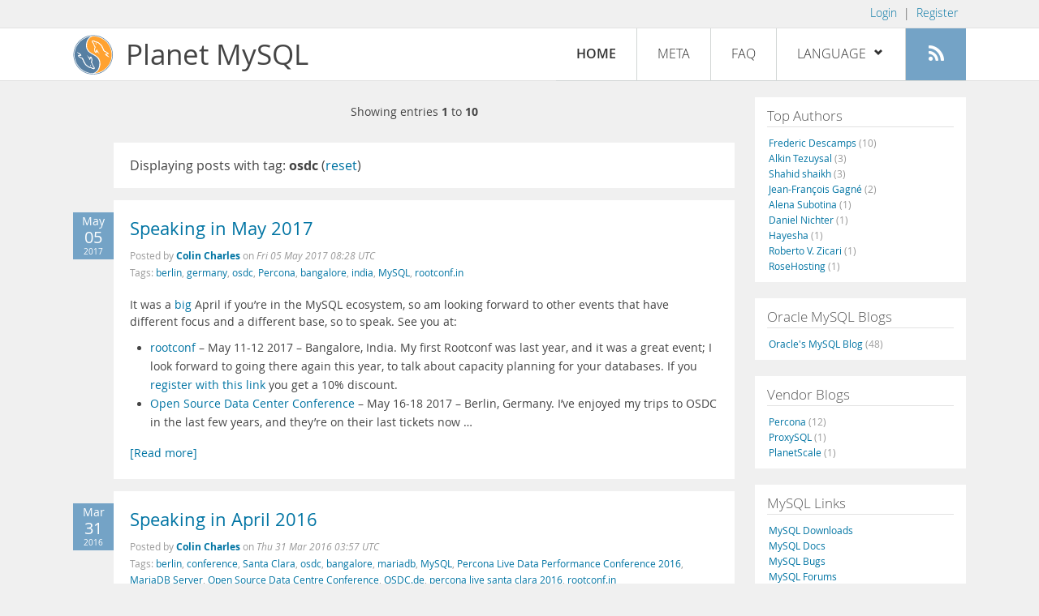

--- FILE ---
content_type: text/html; charset=UTF-8
request_url: https://planet.mysql.com/?tag_search=1195
body_size: 9806
content:
<!DOCTYPE html>
<html lang="en" class="svg no-js">
<head>
    <meta charset="utf-8" />
    <!--[if IE ]>
    <meta http-equiv="X-UA-Compatible" content="IE=Edge,chrome=1" />
    <![endif]-->
    <meta name="viewport" content="width=device-width, initial-scale=1.0">

    <title>Planet MySQL</title>
    <link rel="stylesheet" media="all" href="https://labs.mysql.com/common/css/main-20200529.min.css" />
    <link rel="stylesheet" media="all" href="/css/page-20200529.min.css" />
    <link rel="stylesheet" media="print" href="https://labs.mysql.com/common/css/print-20200529.min.css" />
	<link rel="alternate" type="application/rss+xml" title="RSS 2.0" href="/rss20.xml" />
    <link rel="shortcut icon" href="/favicon.ico" />

    <script async="async" type="text/javascript" src='https://consent.truste.com/notice?domain=oracle.com&c=teconsent&js=bb&noticeType=bb&text=true&cdn=1&pcookie&gtm=1' crossorigin></script>
    <script src="https://www.oracle.com/assets/truste-oraclelib.js"></script>
    <script>(function(H){ H.className=H.className.replace(/\bno-js\b/,'js') })(document.documentElement)</script>
    <script src="/js/site-20190322.min.js"></script>

    <meta http-equiv="refresh" content="3600" />
    <meta name="google-site-verification" content="hJyLdGNlZRAGDaJga_XXJtcpRalHh7D4yX_8L3tZfCY" />

    <!--[if lt IE 9]>
        <script src="https://labs.mysql.com/common/js/polyfills/html5shiv-printshiv-3.7.2.min.js"></script>
        <script src="https://labs.mysql.com/common/js/polyfills/respond-1.4.2.min.js"></script>
    <![endif]-->

                              <script>!function(e){var n="https://s.go-mpulse.net/boomerang/";if("False"=="True")e.BOOMR_config=e.BOOMR_config||{},e.BOOMR_config.PageParams=e.BOOMR_config.PageParams||{},e.BOOMR_config.PageParams.pci=!0,n="https://s2.go-mpulse.net/boomerang/";if(window.BOOMR_API_key="E6BB6-B37B4-898B7-F97BA-BBCDB",function(){function e(){if(!o){var e=document.createElement("script");e.id="boomr-scr-as",e.src=window.BOOMR.url,e.async=!0,i.parentNode.appendChild(e),o=!0}}function t(e){o=!0;var n,t,a,r,d=document,O=window;if(window.BOOMR.snippetMethod=e?"if":"i",t=function(e,n){var t=d.createElement("script");t.id=n||"boomr-if-as",t.src=window.BOOMR.url,BOOMR_lstart=(new Date).getTime(),e=e||d.body,e.appendChild(t)},!window.addEventListener&&window.attachEvent&&navigator.userAgent.match(/MSIE [67]\./))return window.BOOMR.snippetMethod="s",void t(i.parentNode,"boomr-async");a=document.createElement("IFRAME"),a.src="about:blank",a.title="",a.role="presentation",a.loading="eager",r=(a.frameElement||a).style,r.width=0,r.height=0,r.border=0,r.display="none",i.parentNode.appendChild(a);try{O=a.contentWindow,d=O.document.open()}catch(_){n=document.domain,a.src="javascript:var d=document.open();d.domain='"+n+"';void(0);",O=a.contentWindow,d=O.document.open()}if(n)d._boomrl=function(){this.domain=n,t()},d.write("<bo"+"dy onload='document._boomrl();'>");else if(O._boomrl=function(){t()},O.addEventListener)O.addEventListener("load",O._boomrl,!1);else if(O.attachEvent)O.attachEvent("onload",O._boomrl);d.close()}function a(e){window.BOOMR_onload=e&&e.timeStamp||(new Date).getTime()}if(!window.BOOMR||!window.BOOMR.version&&!window.BOOMR.snippetExecuted){window.BOOMR=window.BOOMR||{},window.BOOMR.snippetStart=(new Date).getTime(),window.BOOMR.snippetExecuted=!0,window.BOOMR.snippetVersion=12,window.BOOMR.url=n+"E6BB6-B37B4-898B7-F97BA-BBCDB";var i=document.currentScript||document.getElementsByTagName("script")[0],o=!1,r=document.createElement("link");if(r.relList&&"function"==typeof r.relList.supports&&r.relList.supports("preload")&&"as"in r)window.BOOMR.snippetMethod="p",r.href=window.BOOMR.url,r.rel="preload",r.as="script",r.addEventListener("load",e),r.addEventListener("error",function(){t(!0)}),setTimeout(function(){if(!o)t(!0)},3e3),BOOMR_lstart=(new Date).getTime(),i.parentNode.appendChild(r);else t(!1);if(window.addEventListener)window.addEventListener("load",a,!1);else if(window.attachEvent)window.attachEvent("onload",a)}}(),"".length>0)if(e&&"performance"in e&&e.performance&&"function"==typeof e.performance.setResourceTimingBufferSize)e.performance.setResourceTimingBufferSize();!function(){if(BOOMR=e.BOOMR||{},BOOMR.plugins=BOOMR.plugins||{},!BOOMR.plugins.AK){var n=""=="true"?1:0,t="",a="clmoacqxhvvoq2lums2q-f-7372b9a8f-clientnsv4-s.akamaihd.net",i="false"=="true"?2:1,o={"ak.v":"39","ak.cp":"1334304","ak.ai":parseInt("802521",10),"ak.ol":"0","ak.cr":9,"ak.ipv":4,"ak.proto":"h2","ak.rid":"cea188","ak.r":45721,"ak.a2":n,"ak.m":"dscx","ak.n":"essl","ak.bpcip":"18.216.224.0","ak.cport":42260,"ak.gh":"23.33.25.18","ak.quicv":"","ak.tlsv":"tls1.3","ak.0rtt":"","ak.0rtt.ed":"","ak.csrc":"-","ak.acc":"","ak.t":"1769235637","ak.ak":"hOBiQwZUYzCg5VSAfCLimQ==eA8JjiIjtQS5jxY2RVFnGVoZUFUvGbsmSocvXTv4o7WeQeXRJ+MxCqVDHcCdCsYJhgqiOMFB4u3QfKgjRwIuZd7uMo18RZYr5iXZDxVflQ/Q38kA6ZdbrFsKAIGtLH/eqD6Y2bJf4uuldM0facnnW2Irwn4Rtx2lxu/clps9O9ZeHnQxlWN1UPhmy0/jjYfd+X6kaT3kOT7JgpPE5Q3U+y1jmU7hiNbQJ8SotymZJWdpZdCcY3kh+uMyR4UzhR7K0QvX+Mh2wKLV8z8LcYSOXtgNewDMFqE2ipDaRtpHQV8nyVAiWrMdpcjqV4KrejBk7JdGHUuzzUmpmNEvL8A3tihd6Kkb/PnhP+DMqIDad/k0cqSXmGwEyak6WOCXbiI8zT9jSwCrTxO5ENlX5HSAXyhY8qqbPSIcFWJZJ2IceVM=","ak.pv":"16","ak.dpoabenc":"","ak.tf":i};if(""!==t)o["ak.ruds"]=t;var r={i:!1,av:function(n){var t="http.initiator";if(n&&(!n[t]||"spa_hard"===n[t]))o["ak.feo"]=void 0!==e.aFeoApplied?1:0,BOOMR.addVar(o)},rv:function(){var e=["ak.bpcip","ak.cport","ak.cr","ak.csrc","ak.gh","ak.ipv","ak.m","ak.n","ak.ol","ak.proto","ak.quicv","ak.tlsv","ak.0rtt","ak.0rtt.ed","ak.r","ak.acc","ak.t","ak.tf"];BOOMR.removeVar(e)}};BOOMR.plugins.AK={akVars:o,akDNSPreFetchDomain:a,init:function(){if(!r.i){var e=BOOMR.subscribe;e("before_beacon",r.av,null,null),e("onbeacon",r.rv,null,null),r.i=!0}return this},is_complete:function(){return!0}}}}()}(window);</script></head>

<body>
<style>

</style>
    <header>
        <nav id="l1">
            <div class="wrap">
                <ul class="login-opts right">
                    <li>
                                             <a href="https://dev.mysql.com/auth/login/?dest=https%3A%2F%2Fplanet.mysql.com%2F%3Ftag_search%3D1195">Login</a> &nbsp;|&nbsp;
                         <a href="https://dev.mysql.com/auth/register/">Register</a>
                                        </li>
                </ul>
            </div>
        </nav>
        <nav id="l2">
            <div class="wrap">
                <div class="planet-logo">
                    <img src="/images/planet-logo.svg" alt="Planet MySQL" width="50" height="50" />
                </div>
                <div class="planet-logo-png">
                    <img src="/images/planet-logo.png" alt="Planet MySQL" width="50" height="50" />
                </div>
                <div class="planet-text">
                    Planet MySQL
                </div>
                <ul class="menu">
                    <li><div id="close-menu"><a href="">Close <span class="icon-x-circle"></span></a></div>
                    <a class="current-menu-item" href="/">Home</a></li><li>
                    <a href="/?cid=2">Meta</a></li><li>
                    <a href="/faq/">FAQ</a></li><li class="lang-menu-item">
                    <a href="/" id="lang-menu-link">Language
                    <span class="icon-chevron-down"></span>
                    <span class="icon-chevron-up"></span></a><ul class="lang-options">
                                        <li><a href="/">English
                    <span class="icon-check"></span>                    </a></li>
                                        <li><a href="/de/">Deutsch
                                        </a></li>
                                        <li><a href="/es/">Español
                                        </a></li>
                                        <li><a href="/fr/">Français
                                        </a></li>
                                        <li><a href="/it/">Italiano
                                        </a></li>
                                        <li><a href="/ja/">日本語
                                        </a></li>
                                        <li><a href="/ru/">Русский
                                        </a></li>
                                        <li><a href="/pt/">Português
                                        </a></li>
                                        <li><a href="/zh/">中文
                                        </a></li>
                                        </ul></li><li>
                    <a class="rss-icon" href="/rss20.xml" title="Aggregate feed"><span class="icon-rss"></span><span class="rss-label">Aggregate feed</span></a></li>
                </ul>
                <div class="open-menu-wrapper">
                    <a id="open-menu" href=""><span class="icon-three-bars"></span></a>
                </div>
            </div>
        </nav>
    </header>
    <article>
        <div class="wrap">
        
<div id="entries">
            
<div class="pager">
    <span class="pager-numbers">
                    Showing entries <strong>1</strong> to <strong>10</strong>
                </span>
    <span class="pager-break"><br /></span>
            </div>
                    <section>
                Displaying posts with tag: <b>osdc</b> (<a href="/">reset</a>)
            </section>
                
    <section>
        <div class="blue-entry-date">
            May
            <div class="blue-entry-date-day">05</div>
            <div class="blue-entry-date-year">2017</div>
        </div>
        <div class="entry-title">
            <a href="https://www.bytebot.net/blog/archives/2017/05/05/speaking-in-may-2017">Speaking in May 2017</a>
        </div>

        <div class="entry-byline">
            Posted by <strong><a href="http://www.bytebot.net/blog">Colin Charles</a>
            </strong>
            on <em><span class="entry-date">Fri 05 May 2017 08:28 UTC</span></em>
            <br/>
                        Tags:
            <div style="display: inline">
                                    <a href="/?tag_search=242">berlin</a>,                                     <a href="/?tag_search=262">germany</a>,                                     <a href="/?tag_search=1195">osdc</a>,                                     <a href="/?tag_search=1861">Percona</a>,                                     <a href="/?tag_search=3576">bangalore</a>,                                     <a href="/?tag_search=3577">india</a>,                                     <a href="/?tag_search=10683">MySQL</a>,                                     <a href="/?tag_search=18731">rootconf.in</a>                            </div>
                    </div>

        <div class="entry-content">
                                            <p>
  It was a <a href=
  "http://www.bytebot.net/blog/archives/2017/04/08/speaking-in-april-2017"
  rel="nofollow">big</a> April if you’re in the MySQL ecosystem, so
  am looking forward to other events that have different focus and
  a different base, so to speak. See you at:
</p>
<ul>
  <li>
    <a href="https://rootconf.in/2017/" rel="nofollow">rootconf</a>
    – May 11-12 2017 – Bangalore, India. My first Rootconf was last
    year, and it was a great event; I look forward to going there
    again this year, to talk about capacity planning for your
    databases. If you <a href=
    "https://rootconf.in/2017/?code=SNWG85-Colin" rel=
    "nofollow">register with this link</a> you get a 10% discount.
  </li>
  <li>
    <a href="https://www.netways.de/en/events/osdc/overview/" rel=
    "nofollow">Open Source Data Center Conference</a> – May 16-18
    2017 – Berlin, Germany. I’ve enjoyed my trips to OSDC in the
    last few years, and they’re on their last tickets now &hellip;</li></ul><a href="https://www.bytebot.net/blog/archives/2017/05/05/speaking-in-may-2017">[Read more]</a>
                    </div>
    </section>
    <section>
        <div class="blue-entry-date">
            Mar
            <div class="blue-entry-date-day">31</div>
            <div class="blue-entry-date-year">2016</div>
        </div>
        <div class="entry-title">
            <a href="http://www.bytebot.net/blog/archives/2016/03/31/speaking-in-april-2016">Speaking in April 2016</a>
        </div>

        <div class="entry-byline">
            Posted by <strong><a href="http://www.bytebot.net/blog">Colin Charles</a>
            </strong>
            on <em><span class="entry-date">Thu 31 Mar 2016 03:57 UTC</span></em>
            <br/>
                        Tags:
            <div style="display: inline">
                                    <a href="/?tag_search=242">berlin</a>,                                     <a href="/?tag_search=427">conference</a>,                                     <a href="/?tag_search=782">Santa Clara</a>,                                     <a href="/?tag_search=1195">osdc</a>,                                     <a href="/?tag_search=3576">bangalore</a>,                                     <a href="/?tag_search=5849">mariadb</a>,                                     <a href="/?tag_search=10683">MySQL</a>,                                     <a href="/?tag_search=18329">Percona Live Data Performance Conference 2016</a>,                                     <a href="/?tag_search=18727">MariaDB Server</a>,                                     <a href="/?tag_search=18728">Open Source Data Centre Conference</a>,                                     <a href="/?tag_search=18729">OSDC.de</a>,                                     <a href="/?tag_search=18730">percona live santa clara 2016</a>,                                     <a href="/?tag_search=18731">rootconf.in</a>                            </div>
                    </div>

        <div class="entry-content">
                                            <p>
  I have a few speaking engagements coming up in April 2016, and I
  hope to see you at some of these events. I’m always available to
  talk shop (opensource, MariaDB Server, MySQL, etc.) so looking
  forward to saying hi.
</p>
<ul>
  <li>A short talk at the <a href=
  "http://www.meetup.com/MariaDB-Developers/events/229984670/"
    rel="nofollow">MariaDB Berlin Meetup</a> on April 12 2016 –
    this should be fun if you’re in Berlin as you’ll see many
    people from the MariaDB Server and MariaDB MaxScale world talk
    about what they’re doing for the next releases.
  </li>
  <li>
    <a href="https://rootconf.in/2016/" rel=
    "nofollow">rootconf.in</a> – April 14-15 2016, tutorial day on
    16 – I’ve not been to India since about 2011, so I’m looking
    forward to this trip to Bangalore (and my first time to a
    HasGeek event). Getting the email from the conference chair was
    very nice, and I believe I’m giving a keynote and a tutorial.
  </li> &hellip;</ul><a href="http://www.bytebot.net/blog/archives/2016/03/31/speaking-in-april-2016">[Read more]</a>
                    </div>
    </section>
    <section>
        <div class="blue-entry-date">
            Oct
            <div class="blue-entry-date-day">10</div>
            <div class="blue-entry-date-year">2013</div>
        </div>
        <div class="entry-title">
            <a href="http://www.mysqlperformanceblog.com/2013/10/10/stewart-speaking-osdc-2013-auckland/">Stewart is speaking at OSDC 2013 in Auckland!</a>
        </div>

        <div class="entry-byline">
            Posted by <strong><a href="https://www.percona.com/blog/category/mysql/">Stewart Smith</a>
                            of MySQL Performance Blog
            </strong>
            on <em><span class="entry-date">Thu 10 Oct 2013 10:00 UTC</span></em>
            <br/>
                        Tags:
            <div style="display: inline">
                                    <a href="/?tag_search=1195">osdc</a>,                                     <a href="/?tag_search=2947">stewart smith</a>,                                     <a href="/?tag_search=10183">Events and Announcements</a>,                                     <a href="/?tag_search=10683">MySQL</a>,                                     <a href="/?tag_search=14984">As A Service</a>,                                     <a href="/?tag_search=14985">Auckland</a>,                                     <a href="/?tag_search=14986">MySQL in the cloud</a>,                                     <a href="/?tag_search=14987">Open Source Developers Conference 2013</a>,                                     <a href="/?tag_search=14988">The Agony and Ecstasy of Continuous Integration</a>                            </div>
                    </div>

        <div class="entry-content">
                                            <p>
  I’ll be <a href="http://osdc.org.nz/speakers/stewart-smith/" rel=
  "nofollow">speaking</a> at the upcoming Open Source Developers
  Conference (<a href="http://osdc.org.nz" rel="nofollow">OSDC
  2013)</a> in Auckland, New Zealand! It’s on October 21st-23rd and
  you should go <a href="http://osdc.org.nz/tickets/" rel=
  "nofollow">here right now and register</a>. I’m giving two talks
  at OSDC this year:
</p>
<ul>
  <li>
    <strong>MySQL in the cloud, As A Service (<a href=
    "http://osdc.org.nz/conference-schedule/1-monday-21st-october/"
    rel="nofollow">Monday 21st, 12:00pm</a>)</strong><br />
    There is no one magic solution to having MySQL As A Service
    work well, it’s a lot of small moving parts and options that
    need to be set, monitored and configured. We may wish it was
    different, or look at other database technologies, but there is
    a lot of legacy code that talks to MySQL, with all it’s
    idiosyncrasies – and we need to be able to &hellip;</li></ul><a href="http://www.mysqlperformanceblog.com/2013/10/10/stewart-speaking-osdc-2013-auckland/">[Read more]</a>
                    </div>
    </section>
    <section>
        <div class="blue-entry-date">
            Nov
            <div class="blue-entry-date-day">24</div>
            <div class="blue-entry-date-year">2011</div>
        </div>
        <div class="entry-title">
            <a href="http://openquery.com/blog/sql-locking-transactions-osdc-2011-video">SQL Locking and Transactions – OSDC 2011 video</a>
        </div>

        <div class="entry-byline">
            Posted by <strong><a href="http://openquery.com/blog/">Open Query</a>
            </strong>
            on <em><span class="entry-date">Thu 24 Nov 2011 02:10 UTC</span></em>
            <br/>
                        Tags:
            <div style="display: inline">
                                    <a href="/?tag_search=199">Conferences</a>,                                     <a href="/?tag_search=276">sql</a>,                                     <a href="/?tag_search=422">database</a>,                                     <a href="/?tag_search=629">video</a>,                                     <a href="/?tag_search=1195">osdc</a>,                                     <a href="/?tag_search=1282">transactions</a>,                                     <a href="/?tag_search=1538">locking</a>,                                     <a href="/?tag_search=3230">concurrency</a>,                                     <a href="/?tag_search=5849">mariadb</a>,                                     <a href="/?tag_search=10683">MySQL</a>                            </div>
                    </div>

        <div class="entry-content">
                                            <p>
  This recent session at OSDC 2011 Canberra is based on part of an
  Open Query training day, and (due to time constraints) without
  much of the usual interactivity, exercises and further MySQL
  specific detail. People liked it anyway, which is nice! The info
  as presented is not MySQL specific, it provides general insight
  in how databases implement concurrency and what trade-offs they
  make.
</p>
<p>
  See <a href="http://2011.osdc.com.au/SQLL" rel=
  "nofollow">http://2011.osdc.com.au/SQLL</a> for the talk
  abstract.
</p>
                    </div>
    </section>
    <section>
        <div class="blue-entry-date">
            May
            <div class="blue-entry-date-day">07</div>
            <div class="blue-entry-date-year">2010</div>
        </div>
        <div class="entry-title">
            <a href="http://www.xaprb.com/blog/2010/05/07/wishing-i-could-be-at-odtug/">Wishing I could be at ODTUG</a>
        </div>

        <div class="entry-byline">
            Posted by <strong><a href="http://www.xaprb.com/blog">Baron Schwartz (xaprb)</a>
            </strong>
            on <em><span class="entry-date">Fri 07 May 2010 14:39 UTC</span></em>
            <br/>
                        Tags:
            <div style="display: inline">
                                    <a href="/?tag_search=180">Oracle</a>,                                     <a href="/?tag_search=199">Conferences</a>,                                     <a href="/?tag_search=276">sql</a>,                                     <a href="/?tag_search=1195">osdc</a>,                                     <a href="/?tag_search=8801">odtug</a>                            </div>
                    </div>

        <div class="entry-content">
                                            <p>
  <a href="http://ronaldbradford.com/" rel="nofollow">Ronald</a>
  asked me if I could present at <a href=
  "http://www.odtugkaleidoscope.com/" rel="nofollow">ODTUG’s
  Kaleidoscope conference</a>, which is only a couple hours from
  me, but I’ll be at the <a href=
  "http://www.netways.de/en/osdc/osdc_2010/" rel="nofollow">Netways
  OSDC</a> that week. Matt Yonkovit will be there representing
  Percona. I wish I could go: I would really like to mingle with
  more Oracle users and developers, and I think that participation
  is the key to building relationships between MySQL and Oracle
  users — two groups of people who are going to be overlapping more
  in the future. If you can attend, I hope you will — and blog
  about it so I can read.
</p>
<p>
  Related posts:
</p>
<ol>
  <li>
    <a href=
    "http://www.xaprb.com/blog/2009/08/29/opensql-camp-events-in-2009/"
    rel="nofollow">OpenSQL Camp events in 2009</a> There are
  </li>
  <li>
     &hellip;</li></ol><a href="http://www.xaprb.com/blog/2010/05/07/wishing-i-could-be-at-odtug/">[Read more]</a>
                    </div>
    </section>
    <section>
        <div class="blue-entry-date">
            Jun
            <div class="blue-entry-date-day">26</div>
            <div class="blue-entry-date-year">2009</div>
        </div>
        <div class="entry-title">
            <a href="http://openquery.com/blog/osdc-2009-call-papers-reminder">OSDC 2009 – call for papers reminder</a>
        </div>

        <div class="entry-byline">
            Posted by <strong><a href="http://openquery.com/blog/">Open Query</a>
            </strong>
            on <em><span class="entry-date">Fri 26 Jun 2009 02:13 UTC</span></em>
            <br/>
                        Tags:
            <div style="display: inline">
                                    <a href="/?tag_search=169">PHP</a>,                                     <a href="/?tag_search=181">Java</a>,                                     <a href="/?tag_search=263">Uncategorized</a>,                                     <a href="/?tag_search=326">perl</a>,                                     <a href="/?tag_search=554">ruby</a>,                                     <a href="/?tag_search=595">Python</a>,                                     <a href="/?tag_search=631">opensource</a>,                                     <a href="/?tag_search=764">rails</a>,                                     <a href="/?tag_search=1193">brisbane</a>,                                     <a href="/?tag_search=1195">osdc</a>,                                     <a href="/?tag_search=3486">grails</a>,                                     <a href="/?tag_search=5949">osdc2009</a>,                                     <a href="/?tag_search=10683">MySQL</a>                            </div>
                    </div>

        <div class="entry-content">
                                            <p>
  The call for papers for OSDC 2009 is open until 30 June 2009; yes
  that’s only a few more days.&nbsp;Submit your abstract and
  do&nbsp;a talk at this fab conference!
</p>
<p>
  This is a grassroots style conference designed by
  developers&nbsp;for developers. &nbsp;It covers Perl, Python,
  Ruby/Rails, PHP, Java/Grails and Open&nbsp;Source operating
  systems as well as some business aspects. &nbsp;If you’d like to
  cover something else as&nbsp;well that is Open Source themed,
  please feel free.
</p>
<p>
  The Call for Papers can be found at:&nbsp;<a href=
  "http://2009.osdc.com.au/call-for-papers" rel=
  "nofollow">http://2009.osdc.com.au/call-for-papers</a><br />
  The important dates are:
</p>
<ul>
  <li>Call for Papers Closes &nbsp;&nbsp;&nbsp;&nbsp;&nbsp;30 June,
  2009
  </li>
  <li>Proposal acceptance
  &nbsp;&nbsp;&nbsp;&nbsp;&nbsp;&nbsp;&nbsp;&nbsp;20 July, 2009
  </li>
  <li>Accepted paper submissions &nbsp;14 September, 2009
  </li>
  <li>OSDC 2009 Main &hellip;</li></ul><a href="http://openquery.com/blog/osdc-2009-call-papers-reminder">[Read more]</a>
                    </div>
    </section>
    <section>
        <div class="blue-entry-date">
            Apr
            <div class="blue-entry-date-day">30</div>
            <div class="blue-entry-date-year">2009</div>
        </div>
        <div class="entry-title">
            <a href="http://openquery.com/blog/call-papers-open-source-developers-conference-2009-brisbane">Call for Papers: Open Source Developers’ Conference 2009 - Brisbane</a>
        </div>

        <div class="entry-byline">
            Posted by <strong><a href="http://openquery.com/blog/">Open Query</a>
            </strong>
            on <em><span class="entry-date">Thu 30 Apr 2009 03:49 UTC</span></em>
            <br/>
                        Tags:
            <div style="display: inline">
                                    <a href="/?tag_search=263">Uncategorized</a>,                                     <a href="/?tag_search=1191">cfp</a>,                                     <a href="/?tag_search=1193">brisbane</a>,                                     <a href="/?tag_search=1195">osdc</a>,                                     <a href="/?tag_search=2053">open query</a>,                                     <a href="/?tag_search=5949">osdc2009</a>,                                     <a href="/?tag_search=10683">MySQL</a>                            </div>
                    </div>

        <div class="entry-content">
                                            <p>
  This year the fabulous OSDC conference is 25-27 November 2009 and
  returning to Brisbane (Bardon Centre, Mt.Cootha which is a great
  venue tucked into a rainforest setting). Stephen Thorne leads the
  organisation team for this event.
</p>
<p>
  The call for papers is now open, until June 30th.&nbsp;For full
  details, see&nbsp;<a href=
  "http://2009.osdc.com.au/call-for-papers" rel="nofollow">OSDC
  2009 call for papers</a>.
</p>
<p>
  We’ll definitely be there,&nbsp;particularly since it’s very
  close to Arjen’s house. And&nbsp;perhaps we’ll get some talks
  accepted on MySQL and other topics. We’ll definitely be
  submitting some proposals!
</p>
                    </div>
    </section>
    <section>
        <div class="blue-entry-date">
            Jul
            <div class="blue-entry-date-day">28</div>
            <div class="blue-entry-date-year">2008</div>
        </div>
        <div class="entry-title">
            <a href="http://sebastian-bergmann.de/archives/807-OSDCIsrael2009.html">OSDC::Israel::2009</a>
        </div>

        <div class="entry-byline">
            Posted by <strong><a href="http://sebastian-bergmann.de/">Sebastian Bergmann</a>
            </strong>
            on <em><span class="entry-date">Mon 28 Jul 2008 04:10 UTC</span></em>
            <br/>
                        Tags:
            <div style="display: inline">
                                    <a href="/?tag_search=351">Events</a>,                                     <a href="/?tag_search=1195">osdc</a>,                                     <a href="/?tag_search=3658">hackathon</a>,                                     <a href="/?tag_search=3659">israel</a>,                                     <a href="/?tag_search=10683">MySQL</a>                            </div>
                    </div>

        <div class="entry-content">
                                            <p>
  The organizers of <a href="http://act.osdc.org.il/osdc2009il/"
  rel="nofollow">OSDC::Israel::2009</a> have asked me to help them
  find sponsors for their event.
</p>
<p>
  The <a href="http://act.osdc.org.il/osdc2009il/" rel=
  "nofollow">Open Source Developers' Conference in Israel, 2009</a>
  is planned to be a low-cost three-day muliple track conference
  held somewhere in Israel. The conference will be held in the
  beginning of 2009. Exact dates and location will be announced
  later on our mailing lists.
</p>
<p>
  The conference theme is Open Source Tools with an <a href=
  "http://act.osdc.org.il/osdc2009il/hackathon.html" rel=
  "nofollow">emphasis on Test Automation and Quality Assurance</a>.
  The talks presented at the conference will be about practical
  uses of Perl, Python, PHP, Ruby and some other languages and
  technologies.
</p>
<p>
  I am particularly intrigued by the idea of the  &hellip;</p><a href="http://sebastian-bergmann.de/archives/807-OSDCIsrael2009.html">[Read more]</a>
                    </div>
    </section>
    <section>
        <div class="blue-entry-date">
            Aug
            <div class="blue-entry-date-day">03</div>
            <div class="blue-entry-date-year">2007</div>
        </div>
        <div class="entry-title">
            <a href="http://arjen-lentz.livejournal.com/92516.html">OSDC update: 2007 program committee deliberations</a>
        </div>

        <div class="entry-byline">
            Posted by <strong><a href="http://openquery.com/blog/">Open Query</a>
            </strong>
            on <em><span class="entry-date">Fri 03 Aug 2007 05:35 UTC</span></em>
            <br/>
                        Tags:
            <div style="display: inline">
                                    <a href="/?tag_search=1192">osdc2007</a>,                                     <a href="/?tag_search=1193">brisbane</a>,                                     <a href="/?tag_search=1195">osdc</a>                            </div>
                    </div>

        <div class="entry-content">
                                            <p>
  Andrae and his gang will take some time, with over 100
  submissions to consider, but the CfP is now definitely closed and
  the program committee is busy doing its thing. If you missed out
  on making a submission, you can of course still try to beg
  Andrae, but don't push your luck as things do need to move
  along...<br />
  <br />
  Browsing through the list of proposals, I'm very pleased with the
  number we received, and also impressed with the quality of the
  speakers and diverse range of topics. Most are from within
  Australia, but there are also entries from around the
  Asia-Pacific, and even as far as Austria and the USA. This should
  make for a fine program.
</p>
                    </div>
    </section>
    <section>
        <div class="blue-entry-date">
            May
            <div class="blue-entry-date-day">12</div>
            <div class="blue-entry-date-year">2007</div>
        </div>
        <div class="entry-title">
            <a href="http://arjen-lentz.livejournal.com/89589.html">Open Source Developers&#039; Conference 2007 - Brisbane - Call for Papers</a>
        </div>

        <div class="entry-byline">
            Posted by <strong><a href="http://openquery.com/blog/">Open Query</a>
            </strong>
            on <em><span class="entry-date">Sat 12 May 2007 10:52 UTC</span></em>
            <br/>
                        Tags:
            <div style="display: inline">
                                    <a href="/?tag_search=188">Open Source</a>,                                     <a href="/?tag_search=425">OSS</a>,                                     <a href="/?tag_search=427">conference</a>,                                     <a href="/?tag_search=1191">cfp</a>,                                     <a href="/?tag_search=1192">osdc2007</a>,                                     <a href="/?tag_search=1193">brisbane</a>,                                     <a href="/?tag_search=1194">australia</a>,                                     <a href="/?tag_search=1195">osdc</a>                            </div>
                    </div>

        <div class="entry-content">
                                            <p>
  OSDC is a grass-roots conference providing Open Source developers
  with an opportunity to meet, share, learn, and of course
  show-off. OSDC focuses on Open Source developers building
  solutions directly for customers and other end users, anything
  goes as long as the code or the development platform is Open
  Source. Last year's conference attracted over 180 people, 60
  talks, and 6 tutorials. Entry for delegates is kept easy by
  maintaining a low registration fee (approx $300), which always
  includes the conference dinner.<br />
  <br />
  This year OSDC will be held in Brisbane from the 26th to the 29th
  of November, with an extra dedicated stream for presentations on
  Open Source business development, case studies, software process,
  and project management. The theme for this year's conference is
  "Success in Development & Business". If you are an Open Source
  maintainer, developer or user we would encourage you to submit a
  talk proposal on the open-source tools, &hellip;</p><a href="http://arjen-lentz.livejournal.com/89589.html">[Read more]</a>
                    </div>
    </section>
        
<div class="pager">
    <span class="pager-numbers">
                    Showing entries <strong>1</strong> to <strong>10</strong>
                </span>
    <span class="pager-break"><br /></span>
            </div>
    </div>


 <div id="rside">
    <div id="g1">
                <div class="sidebar-group">
            <h2>Top Authors</h2>
                                                <a href="http://lefred.be">Frederic Descamps <span class="author-total">(10)</span></a>
                                <br />                                                <a href="https://askdba.net/category/mysql/">Alkin Tezuysal <span class="author-total">(3)</span></a>
                                <br />                                                <a href="https://codeforgeek.com/">Shahid shaikh <span class="author-total">(3)</span></a>
                                <br />                                                <a href="http://jfg-mysql.blogspot.com/">Jean-François Gagné <span class="author-total">(2)</span></a>
                                <br />                                                <a href="http://blog.devart.com/">Alena Subotina <span class="author-total">(1)</span></a>
                                <br />                                                <a href="https://hackmysql.com/tags/mysql/">Daniel Nichter <span class="author-total">(1)</span></a>
                                <br />                                                <a href="http://thoughtsandideas.wordpress.com">Hayesha <span class="author-total">(1)</span></a>
                                <br />                                                <a href="http://www.odbms.org/blog">Roberto V. Zicari <span class="author-total">(1)</span></a>
                                <br />                                                <a href="https://www.rosehosting.com/blog">RoseHosting <span class="author-total">(1)</span></a>
                                                    </div>
            </div>
    <div id="g2">
                <div class="sidebar-group">
            <h2>Oracle MySQL Blogs</h2>
                                                <a href="https://blogs.oracle.com/mysql/">Oracle&#039;s MySQL Blog <span class="author-total">(48)</span></a>
                                                    </div>
        
                        <div class="sidebar-group">
            <h2>Vendor Blogs</h2>
                                                <a href="https://www.percona.com/blog/category/mysql/">Percona <span class="author-total">(12)</span></a>
                                <br />                                                <a href="https://proxysql.com/blog">ProxySQL <span class="author-total">(1)</span></a>
                                <br />                                                <a href="https://vitess.io/blog/">PlanetScale <span class="author-total">(1)</span></a>
                                                    </div>
            </div>
    <div id="g3">
        <div class="sidebar-group">
            <h2>MySQL Links</h2>
            <a href="https://dev.mysql.com/downloads/">MySQL Downloads</a><br />
            <a href="https://dev.mysql.com/doc/">MySQL Docs</a><br />
            <a href="https://bugs.mysql.com">MySQL Bugs</a><br />
            <a href="https://forums.mysql.com">MySQL Forums</a>
        </div>
    </div>
</div>

        </div>
    </article>
    <footer>
        <div class="wrap">
            Planet MySQL &copy; 1995, 2026, Oracle Corporation and/or its affiliates &nbsp;
            <a href="https://www.mysql.com/about/legal/">Legal Policies</a> |
            <a href="http://www.oracle.com/us/legal/privacy/index.htm">Your Privacy Rights</a> |
            <a href="http://www.oracle.com/us/legal/terms/index.html">Terms of Use</a> |
            <div id="teconsent"></div>
            <div id="disclaimer">
                Content reproduced on this site is the property of the respective copyright holders.
                It is not reviewed in advance by Oracle and does not necessarily represent the opinion
                of Oracle or any other party.
            </div>
        </div>
    </footer>

        <script>
    if ((oracle.truste.api.getGdprConsentDecision().consentDecision) &&
            (oracle.truste.api.getGdprConsentDecision().consentDecision.indexOf(0) != -1 ||
             oracle.truste.api.getGdprConsentDecision().consentDecision.indexOf(2) != -1) )
    {
        document.write('<script type="text/javascript" async src="//c.oracleinfinity.io/acs/account/wh3g12c3gg/js/mysql/odc.js?_ora.context=analytics:production"><\/script>');
    }
    </script>
</body>
</html>
